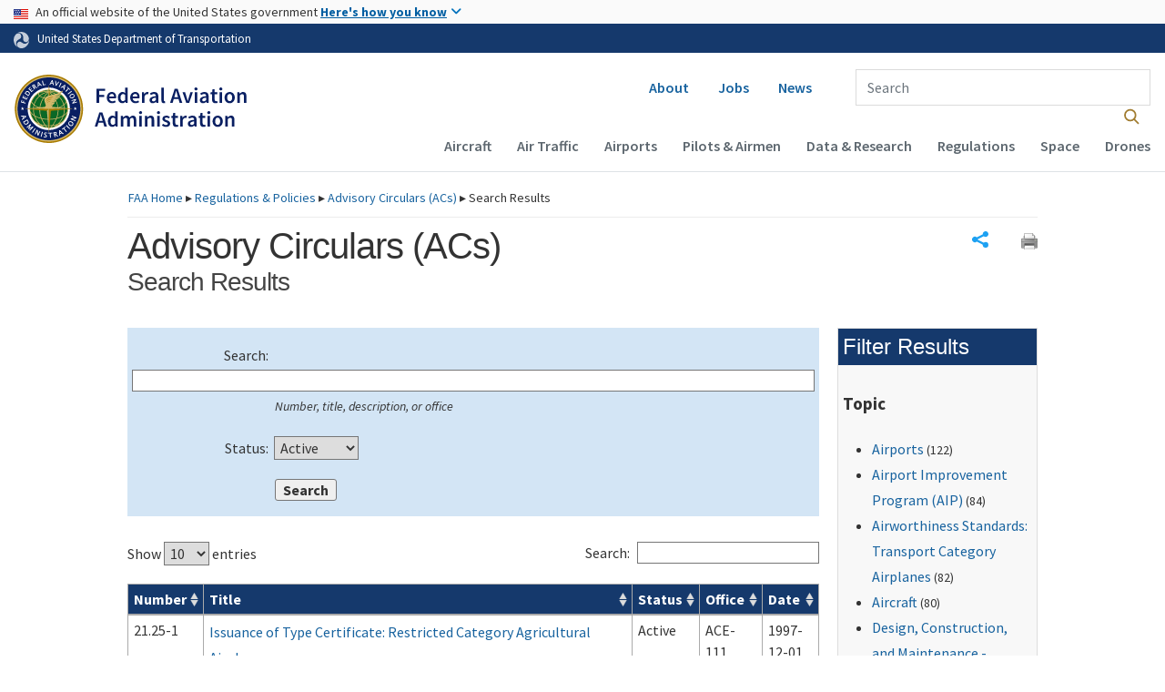

--- FILE ---
content_type: text/css;charset=utf-8
request_url: https://www.faa.gov/regulations_policies/advisory_circulars/assets/css/advisoryCirculars.css
body_size: 407
content:

table { width: 100%; }

/* homepage */
@media (min-width: 440px) {
	.seriesList {
		columns: 2;
		gap: 2em;
	}
}

/* document information */

.documentInfoList {
	background-color: #f8f8f8;
	border: 1px solid #ddd;
	padding: 1em;
}


/* search results */

.formRow.appliedFacets { overflow: visible; }

#appliedFacets { width: 100%; }
.js #appliedFacets {
	appearance: none;
	height: 28px;
	opacity: .5;
	overflow: hidden;
}

.chosen-container { font-size: revert; }
.chosen-container-multi .chosen-choices { border-color: #767676; }
.chosen-container-multi .chosen-choices li.search-choice {
	line-height: 1.25;
	padding-block: 1px;
}

.searchResults td:where(
	:nth-child(1),
	:nth-child(4),
	:nth-child(5)
),
.documentInfoList td:last-child { white-space: nowrap; }

span.highlight { font-weight: 700; }

.lineClamp {
	-webkit-box-orient: vertical;
	display: -webkit-box;
	-webkit-line-clamp: 5;
	overflow: hidden;
}

.removeFacet.removeFacet {
	text-decoration: none;
	transition: .2s linear;
}
.pod:not(:hover, :focus) .removeFacet {
	filter: grayscale(.5);
	opacity: .5;
}

.removeFacet img { display: block; }
